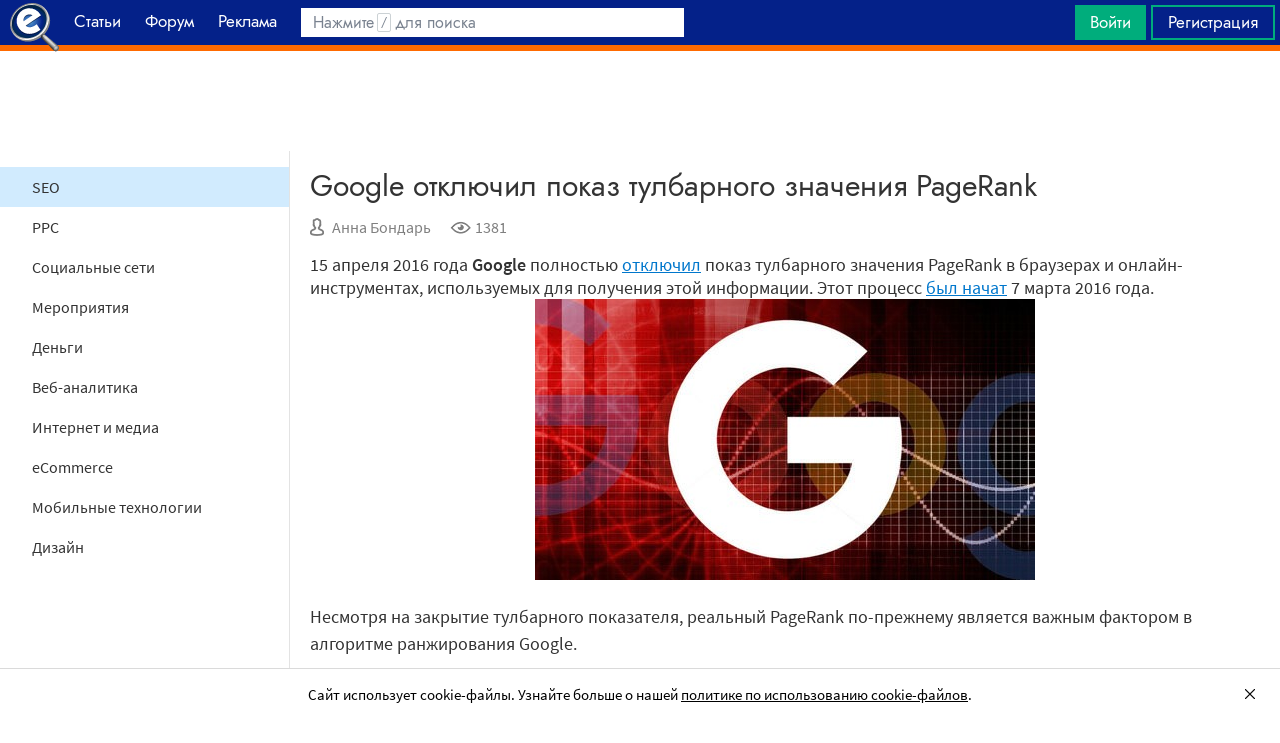

--- FILE ---
content_type: text/html; charset=utf-8
request_url: https://searchengines.guru/ru/news/25186
body_size: 12340
content:

<!DOCTYPE html>
<html lang="ru">
<head>
    <meta http-equiv="X-UA-Compatible" content="IE=edge" />
    <meta http-equiv="Content-Type" content="text/html; charset=UTF-8">
    <meta http-equiv="x-dns-prefetch-control" content="on">
    <link rel="preconnect" href="https://d.searchengines.guru" crossorigin>
    <link rel="preconnect" href="wss://chat.searchengines.guru">
    <link rel="preload" href="https://d.searchengines.guru/fonts/jost/jost-book.woff2" as="font" type="font/woff2" crossorigin>
    <link rel="preload" href="https://d.searchengines.guru/fonts/source-sans-pro/sourcesanspro-regular.woff2" as="font" type="font/woff2" crossorigin>
    <link rel="preload" href="https://d.searchengines.guru/fonts/source-sans-pro/sourcesanspro-semibold.woff2" as="font" type="font/woff2" crossorigin>
    <meta name="msapplication-config" content="none" />
    <meta name="referrer" content="no-referrer-when-downgrade">
    <meta name="viewport" content="width=device-width, initial-scale=1.0, minimum-scale=1.0" />
    <meta name="theme-color" content="#042189" />
    <title>Google отключил показ тулбарного значения PageRank - Новости</title>
        <meta name="keywords" content="Новости , SEO" />
    <meta name="description" content="15 апреля 2016 года Google полностью отключил показ тулбарного значения PageRank в браузерах и онлайн-инструментах, используемых для получения этой информации." />
    <meta property="og:title" content="Google отключил показ тулбарного значения PageRank - Новости">
    <meta property="og:description" content="15 апреля 2016 года Google полностью отключил показ тулбарного значения PageRank в браузерах и онлайн-инструментах, используемых для получения этой информации.">
    <meta property="og:url" content="https://searchengines.guru/ru/news/25186">
    <meta property="og:type" content="article">
                <meta property="article:published_time" content="2016-04-19T07:59:28.0000000Z">
                <meta property="article:author" content="https://searchengines.guru/ru/users/2000018">
                <meta property="article:section" content="Новости ">
                <meta property="article:tag" content="Новости ">
                <meta property="article:tag" content="SEO">
        <meta property="og:image" content="https://d.searchengines.guru/og/se.png">
        <meta property="og:image:width" content="1200">
        <meta property="og:image:height" content="630">
        <meta property="vk:image" content="https://d.searchengines.guru/og/se-vk.png">
    <meta name="twitter:domain" content="searchengines.guru" />
    <meta name="twitter:site" content="@search_news" />
    <meta name="twitter:title" content="Google отключил показ тулбарного значения PageRank - Новости" />
    <meta name="twitter:description" content="15 апреля 2016 года Google полностью отключил показ тулбарного значения PageRank в браузерах и онлайн-инструментах, используемых для получения этой информации." />
    <meta name="twitter:card" content="summary_large_image" />
        <link rel="canonical" href="https://searchengines.guru/ru/news/25186">

    <link rel="manifest" href="https://d.searchengines.guru/manifest.json">
    <link rel="apple-touch-icon" sizes="57x57" href="https://d.searchengines.guru/apple-touch-icon-57x57.png">
    <link rel="apple-touch-icon" sizes="76x76" href="https://d.searchengines.guru/apple-touch-icon-76x76.png">
    <link rel="apple-touch-icon" sizes="120x120" href="https://d.searchengines.guru/apple-touch-icon-120x120.png">
    <link rel="apple-touch-icon" sizes="152x152" href="https://d.searchengines.guru/apple-touch-icon-152x152.png">
    <link rel="apple-touch-icon" sizes="167x167" href="https://d.searchengines.guru/apple-touch-icon-167x167.png">
    <link rel="apple-touch-icon" sizes="180x180" href="https://d.searchengines.guru/apple-touch-icon-180x180.png">
    <link rel="apple-touch-icon" sizes="192x192" href="https://d.searchengines.guru/apple-touch-icon-192x192.png">
    <link rel="icon" sizes="192x192" href="https://d.searchengines.guru/i/android-touch-icon-192x192.png">
    <link rel="icon" sizes="128x128" href="https://d.searchengines.guru/i/android-touch-icon-128x128.png">
    <link rel="shortcut icon" id="favicon" href="https://d.searchengines.guru/i/favicon.ico">
        <link rel="alternate" type="application/rss+xml" title="Новости о SEO, интернет-маркетинге и поисковых технологиях" href="/ru/news/rss" />
        <link rel="alternate" type="application/rss+xml" title="Новости о SEO, интернет-маркетинге и поисковых технологиях - Новости о SEO-индустрии" href="/ru/news/seo/rss" />
    <link href="https://d.searchengines.guru/styles/app.9b8c72e21cac01db772fddfb68eaac29.css" type="text/css" rel="stylesheet">
    
    <script type="text/javascript">
        window.resourceBasePath = "https://d.searchengines.guru/";
    </script>
     <script type="text/javascript">!function(){window.mqGlobal={};var n=!1,t=!1,e=[],o=[];function d(n){var t;for(t=0;t<n.length;t+=1)n[t]()}function i(){n||(n=!0,d(e),e=[])}function l(){i(),t||(t=!0,d(o),o=[])}mqGlobal.AddOnReady=function(t){n?t(document):e.push(t)},mqGlobal.AddOnLoad=function(n){t?n(document):o.push(n)},mqGlobal.AddOnActiveWindowChange=function(n){this._onvisibility||(this._onvisibility=[]),this._onvisibility[this._onvisibility.length]=n},document.addEventListener?(document.addEventListener("DOMContentLoaded",i,!1),window.addEventListener("load",l,!1)):document.attachEvent&&(document.attachEvent("onreadystatechange",(function(){switch(document.readyState){case"interactive":i();break;case"complete":l()}})),window.attachEvent("onload",l),document.documentElement.doScroll&&window==window.top&&function n(){if(document.body)try{document.documentElement.doScroll("left"),i()}catch(t){setTimeout(n,0)}}()),window.V||(window.V=[]),mqGlobal.AddOnReady((function(){var n=document.body;null==n.style.flex&&null==n.style.msFlex&&null==n.style.webkitBoxFlex&&(n.className+=" old-browser")}))}(); </script>
    <script src="https://d.searchengines.guru/js/app.39b4472f64405f159ec806a2298fbd8b.js" type="text/javascript" defer></script>
</head>
<body>

    <div class="page-header" id="header">
        <div class="page-header__logo">
            <a href="/ru">
                <img src="https://d.searchengines.guru/i/logo.png" srcset="https://d.searchengines.guru/i/logo_2x.png 2x" loading="lazy" width="225" height="50" alt="Searchengines.guru" title="Searchengines.guru">
                <img src="https://d.searchengines.guru/i/se.png" srcset="https://d.searchengines.guru/i/se_2x.png 2x" loading="lazy" width="51" height="50" alt="Searchengines.guru" title="Searchengines.guru" style="display: none">
            </a>
        </div>

        <div class="page-header__menu">
            <ul class="page-header-menu" id="page-header-menu">
                <li class="page-header-menu__item  page-header-menu__item_mobile"><a href='/ru'><span><b>Главная</b></span></a></li>
<li class="page-header-menu__item"><a href='/ru/articles'><span><b>Статьи</b></span></a></li>
<li class="page-header-menu__item_forum page-header-menu__item"><a href='/ru/forum'><span><b>Форум</b></span></a></li>
<li class="page-header-menu__item"><a href='/ru/aom'><span><b>Реклама</b></span></a></li>

            </ul>
        </div>

        <div class="page-header__search">
                <form class="page-header-search" action="/ru/search">
                    <input id="headerSearch" type="text" class="input page-header-search__input" placeholder=" " name="keyword"/>
                    <div class="page-header-search__placeholder page-header-search__placeholder_long">Нажмите <span>/</span> для поиска</div>
                    <div class="page-header-search__placeholder page-header-search__placeholder_short">Поиск</div>
                    <button type="submit" class="page-header-search__button">
                        <i class="ui-icons ui-icons_search-black"></i>
                    </button>
                </form>
                <script type="text/javascript">
                    window.mqGlobal.AddOnReady(function () {
                    window.initSuggestions("headerSearch", "/ru/search/suggestions", "/ru/search/users", "");
                    });
                </script>
        </div>

        <div class="page-header__private page-header__private_login">
            <div class="page-header__private-item header-search-button">
<a id="searchHeader" class="search-button qa-header-search-button" title="Поиск" href="/ru/search"><i class="ui-icons ui-icons_search"></i></a><div class="search-panel search-panel_hidden" id="searchPanel"><input type="text" class="input search-panel__input qa-search-panel-input" id="searchPanelInput"><button class="search-panel__button qa-search-panel-button" id="searchPanelButton"><i class="ui-icons ui-icons_search-black"></i></button></div>
</div>
<div class="page-header__private-item">
<a class="signin-btn" title="Войти" href="/ru/login">Войти</a></div>
<div class="page-header__private-item page-header__private-item_signup">
<a class="signup-btn" title="Регистрация" href="/ru/register">Регистрация</a></div>

        </div>
    </div>


      <div style="text-align: center">
          <script async src="https://pagead2.googlesyndication.com/pagead/js/adsbygoogle.js?client=ca-pub-6257102811409879"
                  crossorigin="anonymous"></script>
          <!-- SE.guru - TOP RESPONSIVE -->
          <ins class="adsbygoogle"
               style="display:block; height: 100px"
               data-ad-client="ca-pub-6257102811409879"
               data-ad-slot="4849808988"
               data-ad-format="fluid"
               data-full-width-responsive="true"></ins>
          <script>
              (adsbygoogle = window.adsbygoogle || []).push({});
          </script>
      </div>


    <div class="main-content">
            <div class="main-content__column-left" id="mainContentSidebar">
                    <div id="sidebar-menu" class="sidebar-menu">
                        




<ul class="sidebar-menu__list" id="sidebarMenu">
  <li class="sidebar-menu__item sidebar-menu__item_active"><a href="/ru/news/seo" title="Новости SEO-индустрии, которые включают обновления в SERP, анонсы и релизы поисковых алгоритмов, мнения специалистов, прогнозы аналитиков и обзоры мероприятий, посвященных SEO.">SEO</a><li class="sidebar-menu__item"><a href="/ru/news/ppc" title="Новости ppc-маркетинга, покупной рекламы, контекстной рекламы. Читайте про новости поисковых систем и социальных сетей, мнения специалистов, прогнозы аналитиков и обзоры мероприятий, посвященных контекстной и таргетированной рекламе.">PPC</a><li class="sidebar-menu__item"><a href="/ru/news/social" title="Актуальные новости про популярные социальные сети: последние обновления, новые исследования, анонсы и релизы новых продуктов.">Социальные сети</a><li class="sidebar-menu__item"><a href="/ru/news/events" title="В разделе собраны все предстоящие мероприятия о привлечении клиентов, маркетинге, SEO, affiliate-маркетинге и рекламных технологиях. В разделе собраны анонсы всех типов мероприятий: конференции, выставки, митапы, воркшопы.">Мероприятия</a><li class="sidebar-menu__item"><a href="/ru/news/money" title="Финансовые новости из мира IT: обзоры зарплат, мнения экспертов о последних сделках, исследования о доходах, курсы валют.">Деньги</a><li class="sidebar-menu__item"><a href="/ru/news/analytics" title="Новости про веб-аналитику, обновления аналитических плагинов Google Analytics, Finteza, Yandex Metrika, релизы новых сервисов, обзоры зарплат.">Веб-аналитика</a><li class="sidebar-menu__item"><a href="/ru/news/media" title="Держи руку на пульсе, читай новости со всего интернета. Тренды,  интересные события, актуальные новости в медиа. Узнай, о чем говорят в интернете.">Интернет и медиа</a><li class="sidebar-menu__item"><a href="/ru/news/ecommerce" title="Читайте новости электронной коммерции: оптовый и розничный рынок, оценки рынка интернет-торговли, новости гигантов интернет-продаж, обзоры сделок, законодательные и юридические новости, отчетности о продажах и тренды eCommercе.">eCommerce</a><li class="sidebar-menu__item"><a href="/ru/news/mobile" title="Новости про мобильную индустрию: устройства, технологии, приложения, игры, мобильная разработка, iOS и Android.">Мобильные технологии</a><li class="sidebar-menu__item"><a href="/ru/news/design" title="Новости дизайна: обновления сервисов, апдейты систем, релизы, редизайны логотипов крупных брендов, концепты автомобилей, новости Photoshop, влияние на SERP.">Дизайн</a>

</ul>
                    </div>

    <script async src="https://pagead2.googlesyndication.com/pagead/js/adsbygoogle.js?client=ca-pub-6257102811409879"
            crossorigin="anonymous"></script>
    <!-- SE.guru - LEFT RESPONSIVE -->
    <ins class="adsbygoogle"
         style="display:block; width: 250px; height: 400px;"
         data-ad-client="ca-pub-6257102811409879"
         data-ad-slot="4877729142"
         data-ad-format="fluid"
         data-full-width-responsive="true"></ins>
    <script>
        (adsbygoogle = window.adsbygoogle || []).push({});
    </script>
                </div>
        <div class="main-content__column-mid" id="mainContentColumn">
            





<div class="articles-content">
    <div class="box-header__title box-header__title_with-btn box-header__title_popup">
        <div class="button-toggle button-toggle_article" id="sidebarToggle" title="Закрыть меню" data-title="Закрыть меню"><i></i><i></i><i></i></div>
        <h1 class="article__title">
            Google отключил показ тулбарного значения PageRank
        </h1>
    </div>
    <div class="article__info">
        <div class="article__info__item article__info__author" title="Автор: Анна Бондарь">
                <i class="ui-icons ui-icons_author"></i>
            <a href="/ru/users/2000018" title="bndr.anna">Анна Бондарь</a>
        </div>
        <div class="article__info__item" title="Просмотры: 1381">
            <i class="ui-icons ui-icons_eye"></i>1381
        </div>

    </div>


    <div class="article__content" id="articleContent">
        <!-- content -->
        15 апреля 2016 года <b>Google </b>полностью <a href="/go?link=https://www.seroundtable.com/google-fully-turns-off-toolbar-pagerank-feed-21946.html" title="https://www.seroundtable.com/google-fully-turns-off-toolbar-pagerank-feed-21946.html">отключил</a> показ тулбарного значения PageRank в браузерах и онлайн-инструментах, используемых для получения этой информации. Этот процесс <a href="/ru/news/24814" title="http://www.searchengines.ru/news/archives/google_udalit_p.html">был начат</a> 7 марта 2016 года. 
<p style="text-align: center;"><img src="/d/20/20/0_10a10f_943a02b2_L.jpeg" width="500" height="281" border="0" title="google-data-tech-analytics3-ss-1920-800x450.jpg" alt="google-data-tech-analytics3-ss-1920-800x450.jpg" loading="lazy"> </p>
 
<p>Несмотря на закрытие тулбарного показателя, реальный PageRank по-прежнему является важным фактором в алгоритме ранжирования Google. </p>
 
<p>Тулбарное значение PR рассчитывалось по шкале от 0 до 10 и давало общее представление о качестве страницы. Внутри компании используется более сложная схема расчёта PageRank. </p>
 
<p>Напомним, что последнее обновление тулбарного PageRank состоялось 6 декабря 2013 года. Ранее, в августе 2013, бывший глава команды Google по борьбе с веб-спамом <b>Мэтт Каттс</b> (Matt Cutts) <a href="/ru/news/16334" title="http://www.searchengines.ru/news/archives/mett_katts_my_google_toolbar_add.html">заявил</a>, что компания прекратит поддержку Google Toolbar, если она не будет востребована. Соответственно, не будет обновляться и показатель PageRank. </p>
 
<p>В октябре 2014 года представитель поиска <b>Джон Мюллер</b> (John Mueller) <a href="/ru/news/19669" title="http://www.searchengines.ru/news/archives/google_bolshe_n.html">заявил</a>, что Google больше не будет обновлять тулбарный PageRank. То же самое он <a href="/ru/news/21015" title="http://www.searchengines.ru/news/archives/google_nikogda_.html ">повторил</a> в феврале 2015 года. </p>
 
<p>А в начале марта этого года в Google <a href="/ru/news/24814" title="http://www.searchengines.ru/news/archives/google_udalit_p.html">подтвердили</a>, что показатель PageRank будет удалён из тулбара. </p>
 
        <!-- /content -->
    </div>

    





    <ul class="article__tags">
            <li><a href="/ru/news">Новости </a></li>
            <li><a href="/ru/news/seo">SEO</a></li>
    </ul>
    <a id="comments"></a>
</div>

    <div class="articles-list articles-list_same">
        <div class="articles-items">
                <div class="articles-priority articles-priority_4">
                    

<div class="articles-item articles-item_empty-bg articles-item_light">
  <div class="articles-item__container" style="background-color: rgb( 207,229,254 )">
    <a href="/ru/news/25201" class="articles-item__image">
      <span class="articles-item__img-fill" style="background: linear-gradient(to top, rgba( 207,229,254, 0.9) 0%, rgba( 207,229,254, 0.9) 10%, rgba( 207,229,254, 0.7) 50%, rgba( 207,229,254, 0) 100%);"></span>
    </a>
    <div class="articles-item__content" style="background: rgba(207,229,254, 0.9);">
      <span class="articles-item__content-fill" style="background: linear-gradient(to top, rgba( 207,229,254, 0.9) 0%, rgba( 207,229,254, 0.9) 10%, rgba( 207,229,254, 0.7) 50%, rgba( 207,229,254, 0) 100%);"></span>
      <div class="articles-item__content-wrapper">
        <h3 class="articles-item__title">
          <a href="/ru/news/25201">Google тестирует показ трендовых тем в поисковых подсказках</a>
        </h3>
        <div class="articles-item__description">
          Пользователи заметили, что Google тестирует показ трендовых тем в подсказках к поисковому запросу
        </div>
        <div class="articles-item__footer">
              <span class="articles-item__author">Анна Бондарь</span>
        </div>
      </div>
    </div>
    <div class="articles-item__blackout"></div>
  </div>
</div>

                </div>
                <div class="articles-priority articles-priority_2">
                    

<div class="articles-item articles-item_empty-bg articles-item_light">
  <div class="articles-item__container" style="background-color: rgb( 207,229,254 )">
    <a href="/ru/news/25195" class="articles-item__image">
      <span class="articles-item__img-fill" style="background: linear-gradient(to top, rgba( 207,229,254, 0.9) 0%, rgba( 207,229,254, 0.9) 10%, rgba( 207,229,254, 0.7) 50%, rgba( 207,229,254, 0) 100%);"></span>
    </a>
    <div class="articles-item__content" style="background: rgba(207,229,254, 0.9);">
      <span class="articles-item__content-fill" style="background: linear-gradient(to top, rgba( 207,229,254, 0.9) 0%, rgba( 207,229,254, 0.9) 10%, rgba( 207,229,254, 0.7) 50%, rgba( 207,229,254, 0) 100%);"></span>
      <div class="articles-item__content-wrapper">
        <h3 class="articles-item__title">
          <a href="/ru/news/25195">Джон Мюллер о «зомби-трафике» из Google</a>
        </h3>
        <div class="articles-item__description">
          В последние недели специалисты отрасли обеспокоены ростом так называемого «зомби-трафика» из Google
        </div>
        <div class="articles-item__footer">
              <span class="articles-item__author">Анна Бондарь</span>
        </div>
      </div>
    </div>
    <div class="articles-item__blackout"></div>
  </div>
</div>

                </div>
                <div class="articles-priority articles-priority_0">
                    

<div class="articles-item articles-item_empty-bg articles-item_light">
  <div class="articles-item__container" style="background-color: rgb( 207,229,254 )">
    <a href="/ru/news/25193" class="articles-item__image">
      <span class="articles-item__img-fill" style="background: linear-gradient(to top, rgba( 207,229,254, 0.9) 0%, rgba( 207,229,254, 0.9) 10%, rgba( 207,229,254, 0.7) 50%, rgba( 207,229,254, 0) 100%);"></span>
    </a>
    <div class="articles-item__content" style="background: rgba(207,229,254, 0.9);">
      <span class="articles-item__content-fill" style="background: linear-gradient(to top, rgba( 207,229,254, 0.9) 0%, rgba( 207,229,254, 0.9) 10%, rgba( 207,229,254, 0.7) 50%, rgba( 207,229,254, 0) 100%);"></span>
      <div class="articles-item__content-wrapper">
        <h3 class="articles-item__title">
          <a href="/ru/news/25193">Яндекс выпустил первый в мире браузер с поддержкой DNSCrypt</a>
        </h3>
        <div class="articles-item__description">
          Компания Яндекс сообщила о выходе браузера, защищающего пользователей от видов мошенничества, связанных с подменой сайтов
        </div>
        <div class="articles-item__footer">
              <span class="articles-item__author">Оксана Мамчуева</span>
        </div>
      </div>
    </div>
    <div class="articles-item__blackout"></div>
  </div>
</div>

                </div>
                <div class="articles-priority articles-priority_1">
                    

<div class="articles-item articles-item_empty-bg articles-item_light">
  <div class="articles-item__container" style="background-color: rgb( 207,229,254 )">
    <a href="/ru/news/25178" class="articles-item__image">
      <span class="articles-item__img-fill" style="background: linear-gradient(to top, rgba( 207,229,254, 0.9) 0%, rgba( 207,229,254, 0.9) 10%, rgba( 207,229,254, 0.7) 50%, rgba( 207,229,254, 0) 100%);"></span>
    </a>
    <div class="articles-item__content" style="background: rgba(207,229,254, 0.9);">
      <span class="articles-item__content-fill" style="background: linear-gradient(to top, rgba( 207,229,254, 0.9) 0%, rgba( 207,229,254, 0.9) 10%, rgba( 207,229,254, 0.7) 50%, rgba( 207,229,254, 0) 100%);"></span>
      <div class="articles-item__content-wrapper">
        <h3 class="articles-item__title">
          <a href="/ru/news/25178">Google советует не ждать обновления Penguin, а работать над другими факторами ранжирования</a>
        </h3>
        <div class="articles-item__description">
          Если сайт попал под фильтр Google, к примеру Penguin, не следует зацикливаться на ожидании обновления данного алгоритма...
        </div>
        <div class="articles-item__footer">
              <span class="articles-item__author">Анна Бондарь</span>
        </div>
      </div>
    </div>
    <div class="articles-item__blackout"></div>
  </div>
</div>

                </div>
                <div class="articles-priority articles-priority_3">
                    

<div class="articles-item articles-item_empty-bg articles-item_light">
  <div class="articles-item__container" style="background-color: rgb( 207,229,254 )">
    <a href="/ru/news/25174" class="articles-item__image">
      <span class="articles-item__img-fill" style="background: linear-gradient(to top, rgba( 207,229,254, 0.9) 0%, rgba( 207,229,254, 0.9) 10%, rgba( 207,229,254, 0.7) 50%, rgba( 207,229,254, 0) 100%);"></span>
    </a>
    <div class="articles-item__content" style="background: rgba(207,229,254, 0.9);">
      <span class="articles-item__content-fill" style="background: linear-gradient(to top, rgba( 207,229,254, 0.9) 0%, rgba( 207,229,254, 0.9) 10%, rgba( 207,229,254, 0.7) 50%, rgba( 207,229,254, 0) 100%);"></span>
      <div class="articles-item__content-wrapper">
        <h3 class="articles-item__title">
          <a href="/ru/news/25174">Google Search Console API получил несколько обновлений</a>
        </h3>
        <div class="articles-item__description">
          Google запустил несколько нововведений в Search Console API. Об этом сообщил представитель компании Джон Мюллер (John Mueller) на своей странице в Google+...
        </div>
        <div class="articles-item__footer">
              <span class="articles-item__author">Анна Бондарь</span>
        </div>
      </div>
    </div>
    <div class="articles-item__blackout"></div>
  </div>
</div>

                </div>
                <div class="articles-priority articles-priority_5">
                    

<div class="articles-item articles-item_empty-bg articles-item_light">
  <div class="articles-item__container" style="background-color: rgb( 207,229,254 )">
    <a href="/ru/news/25165" class="articles-item__image">
      <span class="articles-item__img-fill" style="background: linear-gradient(to top, rgba( 207,229,254, 0.9) 0%, rgba( 207,229,254, 0.9) 10%, rgba( 207,229,254, 0.7) 50%, rgba( 207,229,254, 0) 100%);"></span>
    </a>
    <div class="articles-item__content" style="background: rgba(207,229,254, 0.9);">
      <span class="articles-item__content-fill" style="background: linear-gradient(to top, rgba( 207,229,254, 0.9) 0%, rgba( 207,229,254, 0.9) 10%, rgba( 207,229,254, 0.7) 50%, rgba( 207,229,254, 0) 100%);"></span>
      <div class="articles-item__content-wrapper">
        <h3 class="articles-item__title">
          <a href="/ru/news/25165">Яндекс.Карточка – объектный ответ на страницах сайта</a>
        </h3>
        <div class="articles-item__description">
          Яндекс запустил технологию объектного ответа на страницах сайта под названием Яндекс.Карточка
        </div>
        <div class="articles-item__footer">
              <span class="articles-item__author">Оксана Мамчуева</span>
        </div>
      </div>
    </div>
    <div class="articles-item__blackout"></div>
  </div>
</div>

                </div>
        </div>
    </div>
<script type="application/ld+json">
{"@context":"https://schema.org","@type":"NewsArticle","mainEntityOfPage":{"@type":"WebPage","@id":"https://searchengines.guru/ru/news/25186"},"headline":"Google отключил показ тулбарного значения PageRank","datePublished":"2016-04-19T09:59:28","dateModified":"2016-04-19T09:59:28","author":{"@type":"Person","name":"Анна Бондарь","url":"https://searchengines.guru/ru/users/2000018"},"publisher":{"@type":"Organization","name":"Searchengines.guru","url":"https://searchengines.guru","logo":{"@type":"ImageObject","url":"https://d.searchengines.guru/i/logo_se.png"}},"description":"15 апреля 2016 года Google полностью отключил показ тулбарного значения PageRank в браузерах и онлайн-инструментах, используемых для получения этой информации."}
</script>
<script type="application/ld+json">
{"@context":"https://schema.org","@type":"BreadcrumbList","itemListElement":[{"@type":"ListItem","position":1,"item":{"@id":"https://searchengines.guru/ru/news","name":"Новости "}},{"@type":"ListItem","position":2,"item":{"@id":"https://searchengines.guru/ru/news/seo","name":"SEO"}}]}
</script>





        </div>
    </div>

    



<div class="page-footer" id="footer">
    <div class="page-footer__columns">
                <div class="page-footer__columns-item page-footer__columns-forum">
                    <ul class="page-footer__subcategories"><li><a href="/ru/forum/search-engines">Поисковые системы</a></li><li><a href="/ru/forum/optimization-practices">Практика оптимизации</a></li><li><a href="/ru/forum/website-advertisement">Трафик для сайтов</a></li><li><a href="/ru/forum/website-monetization">Монетизация сайтов</a></li><li><a href="/ru/forum/development">Сайтостроение</a></li><li><a href="/ru/about/rules">Правила форума</a></li></ul>

                </div>
                <div class="page-footer__columns-item page-footer__columns-articles">
                    <ul class="page-footer__subcategories"><li><a href="/ru/articles/mobile">Мобильные технологии</a></li><li><a href="/ru/articles/interview">Интервью</a></li><li><a href="/ru/articles/seo">SEO</a></li><li><a href="/ru/articles/ad-technology">Рекламные технологии</a></li><li><a href="/ru/articles/analytics">Веб-аналитика</a></li></ul>

                </div>
                <div class="page-footer__columns-item page-footer__columns-news">
                    <ul class="page-footer__subcategories"><li><a href="/ru/news/seo">SEO</a></li><li><a href="/ru/news/social">Социальные сети</a></li><li><a href="/ru/news/analytics">Веб-аналитика</a></li><li><a href="/ru/news/media">Интернет и медиа</a></li><li><a href="/ru/news/ecommerce">eCommerce</a></li></ul>

                </div>
        <div class="page-footer__columns-item">
            <div class="page-footer__copyright">
                <ul class="page-footer__subcategories">
                        <li><div class="page-footer__copyright-about"><a href="/ru/about">О проекте</a></div></li>
                        <li><div class="page-footer__copyright-terms"><a href="/ru/about/terms">Условия использования</a></div></li>
                        <li><div class="page-footer__copyright-security"><a href="/ru/about/security">Политика конфиденциальности данных</a></div></li>
                        <li><div class="page-footer__copyright-cookies"><a href="/ru/about/cookies">Политика в отношении cookie-файлов</a></div></li>
                        <li><div class="page-footer__copyright-security"><a href="/ru/about/autopayments">Соглашение о реккурентных платежах</a></div></li>
                        <li><div class="page-footer__copyright-contact"><a href="/ru/contact">Контакты и обращения</a></div></li>
                    <li>
                      35 Dodekanisou str, Germasogeia, 4043, Limassol,&nbsp;Cyprus
                    </li>
                    <li class="qa-copyright">
                       &copy; <span class="qa-copyright-date">2000-2026</span>, <a class="page-footer__copyright-company" href="https://www.metaquotes.net/ru" target="_blank">MetaQuotes&nbsp;Ltd.</a>
                    </li>
                </ul>
            </div>
        </div>
    </div>
</div>
    <script type="text/javascript">
        (function(a,e,f,g,b,c,d){a[b]||(a.FintezaCoreObject=b,a[b]=a[b]||function(){(a[b].q=a[b].q||[]).push(arguments)},a[b].l=1*new Date,c=e.createElement(f),d=e.getElementsByTagName(f)[0],c.async=!0,c.defer=!0,c.src=g,d&&d.parentNode&&d.parentNode.insertBefore(c,d))})
          (window,document,"script","https://searchengines.guru/fz/core.js","fz");
      fz("register", "website", {
          id: "gylresdaaaenlcgoyigvffvmpbymkvszke",
          trackHash: true, trackLinks: true, timeOnPage: true
      });
    </script>
    
    <script type="text/javascript">
        window.mqGlobal.AddOnReady(function () {
        window.components.trackReading.init ('News');
        });
    </script>
    
    
    <script data-type="translate" type="application/json">{"cookies":{"accept":"Сайт использует cookie-файлы. Узнайте больше о нашей <a href=\"/ru/about/cookies\" target=\"_blank\">политике по использованию cookie-файлов</a>."},"cancel":"Отмена","ok":"Ok","errorOccured":"Произошла ошибка","lightBox":{"close":"Закрыть","collapse":"Свернуть","showOriginal":"Показать оригинал","errorLoading":"Невозможно загрузить вложение","next":"Следующий","previous":"Предыдущий","save":"Сохранить","linkToImg":"Ссылка на изображение"},"chat":{"closeChat":"Закрыть переписку","title":"Чаты","close":"Закрыть","notsupport":"Ваша версия браузера не поддерживается","attachFileTitle":"Прикрепить файл","sendMessageTitle":"Ответить","searchUserPlaceholder":"Часть имени или логин","errorOccuredMessage":"Произошла ошибка. Пожалуйста, повторите попытку позже.","unreadMessages":"Непрочитанные сообщения","message":"Сообщение","send":"Отправить","emptyResultMessages":"Здесь пока нет сообщений","emptyResultSearch":"К сожалению, по вашему запросу ничего не найдено","errorEmptyMessage":"Сообщение не может быть пустым","errorLongMessage":"Длина сообщения не должна превышать {0} символов","chooseChat":"Пожалуйста, выберите чат или создайте новый.","deleteChat":"Удалить","delete":"Удалить","deleteChatConfirm":"Вы действительно хотите удалить чат?","newChat":"Создать чат","systemYouInvited":"Вас пригласили в чат {0}","systemUserInvited":"{0} пригласил(а) {1}","systemChatUserRemoved":"{0} исключил(а) {1} из чата","systemChannelUserRemove":"{0} исключила(а) {1} из канала","systemChannelPrivate":"{0} сделал(а) канал приватным","systemChannelPublic":"{0} сделал(а) канал публичным","systemChatLimited":"{0} сделала(а) чат ограниченным","systemChatUnlimited":"{0} снял(а) ограничения с чата","systemChatClosed":"{0} закрыл(а) чат","systemChannelClosed":"Канал закрыт","systemChatRename":"{0} изменил(а) название чата на {1}","systemChannelRename":"Название чата изменено на {0}","systemChatCreate":"{0} создал чат {1}","systemChannelCreate":"Создан канал {0}","systemChatUserLeft":"{0} покинул(а) чат","systemChatReopened":"{0} переоткрыл(а) чат","systemChannelReopened":"Канал снова открыт","countUsers":"{0} участников","leaveChat":"Покинуть чат","inviteChat":"Добавить участников","open":"Открыть","emptyAddMember":"Чтобы добавить новых участников, воспользуйтесь поиском","admin":"Администратор","moderator":"Модератор","edit":"Правка","changeChat":"Правка"}}</script>  
<script type="text/javascript">
    window.mqGlobal.CurrentLanguage =  'ru';
    window.mqGlobal.HostName = 'searchengines.guru';
    window.mqGlobal.Uniq = '';
window.mqGlobal.AddOnReady(function() {
      if(window.self === window.top)
      {
        // панель политика по использованию cookie-файлов.
        components.cookieAccept(Translations.get('cookies.accept'), 'cookie_accept');
      }
    });</script>    
    <script type="application/ld&#x2B;json">
        {
        "@context": "https://schema.org",
        "@type": "Organization",
        "url": "https://searchengines.guru",
        "logo": "https://d.searchengines.guru/i/logo_se.png",
        "sameAs": [
        "https://www.facebook.com/Searchengines.ru",
        "https://www.twitter.com/search_news"
        ]
        }
    </script>
    <script type="application/ld&#x2B;json">
        {
        "@context": "https://schema.org",
        "@type": "WebSite",
        "name": "Searchengines.guru",
        "url": "https://searchengines.guru",
        "potentialAction": {
        "@type": "SearchAction",
        "target": "https://searchengines.guru/ru/search?keyword={keyword}",
        "query-input": "required name=keyword"
        }
        }
    </script>
<script type="application/ld+json">
{"@context":"https://schema.org","@type":"ItemList","itemListElement":[{"@type":"SiteNavigationElement","name":"Статьи","url":"/ru/articles","position":1},{"@type":"SiteNavigationElement","name":"Новости ","url":"/ru/news","position":2},{"@type":"SiteNavigationElement","name":"Форум","url":"/ru/forum","position":3}]}
</script>
</body>
</html>



--- FILE ---
content_type: text/html; charset=utf-8
request_url: https://www.google.com/recaptcha/api2/aframe
body_size: 265
content:
<!DOCTYPE HTML><html><head><meta http-equiv="content-type" content="text/html; charset=UTF-8"></head><body><script nonce="u-99Wayfxiar4ip2OBkgAA">/** Anti-fraud and anti-abuse applications only. See google.com/recaptcha */ try{var clients={'sodar':'https://pagead2.googlesyndication.com/pagead/sodar?'};window.addEventListener("message",function(a){try{if(a.source===window.parent){var b=JSON.parse(a.data);var c=clients[b['id']];if(c){var d=document.createElement('img');d.src=c+b['params']+'&rc='+(localStorage.getItem("rc::a")?sessionStorage.getItem("rc::b"):"");window.document.body.appendChild(d);sessionStorage.setItem("rc::e",parseInt(sessionStorage.getItem("rc::e")||0)+1);localStorage.setItem("rc::h",'1769539982885');}}}catch(b){}});window.parent.postMessage("_grecaptcha_ready", "*");}catch(b){}</script></body></html>